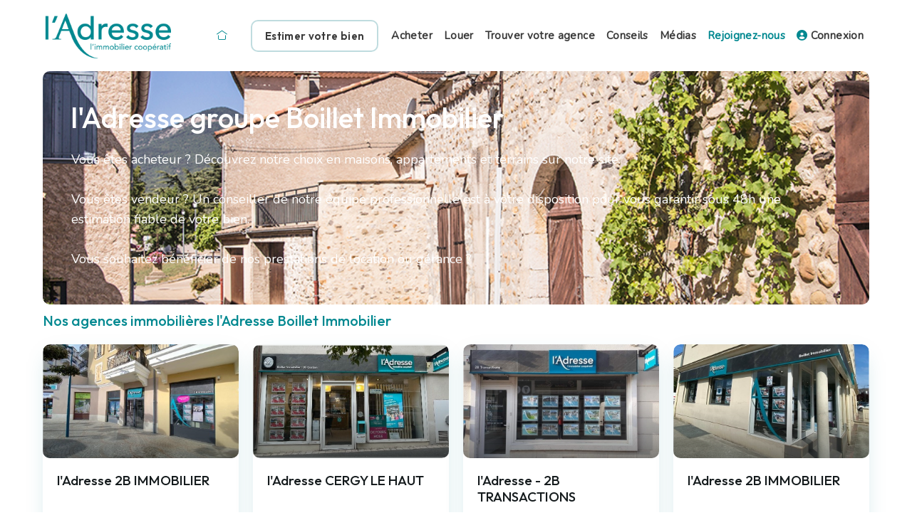

--- FILE ---
content_type: text/html; charset=UTF-8
request_url: https://www.ladresse.com/agences/boilletimmobilier
body_size: 5352
content:
<!DOCTYPE html>
<html lang="fr">
<head>
	<meta name="google-site-verification" content="F_nJPPBGb8hsucYnlU0iD8O1moh_npMWAD7JDFlUejA" />
	<!--
	              P#                                  
	             J&&P                                 
	            7&&&&J                                
	           ~&#G&&&!                               
	          :&&^ B&&&:                              
	         .#&7  .&&&#.                             
	         #&Y    ^&&&G                             
	        G&#..... Y&&&5                            
	       5&#PPPPPPPPB&&&?                           
	      J&&:         G&&&~                          
	     7&&~          .#&&&:                         
	    ~&&?            :&&&#.                        
	..:J&&&^             ^&&&B                        
	..::...:..            ~&&&B.                      
	                       ^&&&#.                     
	                        .B&&&^                    
	                          ?&&&?                   
	                           .P&&B:                 
	                             :P&&5.               
	                               :Y&&Y.             
	                                  ~P#G!.          
	                                     ^J5Y7:.      
	                                         :~!!~^:. 
	-->
	<meta charset="utf-8" />
	<meta name="viewport" content="width=device-width, initial-scale=1" />
	
	<title>Groupe d'agences Boillet Immobilier - l'Adresse</title>
	<meta name="description" content="" />
	<meta name="keywords" content="" />
	<link rel="canonical" href="https://www.ladresse.com/agences/boilletimmobilier" />
	
	
	
		
	<link rel="SHORTCUT ICON" href="/favicon.ico" />
	<link rel="icon" type="image/png" href="/favicon.png" />
	<script>(function(w,d,s,l,i){w[l]=w[l]||[];w[l].push({'gtm.start':
	new Date().getTime(),event:'gtm.js'});var f=d.getElementsByTagName(s)[0],
	j=d.createElement(s),dl=l!='dataLayer'?'&l='+l:'';j.async=true;j.src=
	'https://www.googletagmanager.com/gtm.js?id='+i+dl;f.parentNode.insertBefore(j,f);
	})(window,document,'script','dataLayer','GTM-M66VP7N');</script>

	
	
	<meta name="facebook-domain-verification" content="5etzy6qpsvd6skhm9zehnoug1vlfg2" />
	<meta name="msvalidate.01" content="A66FD1CC23B7E534973DE02CB4053928" />
	
		<link type="text/css" rel="stylesheet" href="/css/leaflet.min.css" integrity="sha256-NOs274aSFCvvbsaD1JIFIGm0H6UhoT9h7CpfN0XsFOU=" crossorigin=""/>
	<link type="text/css" rel="stylesheet" href="/css/leaflet-gesture-handling.min.css" />
	<link type="text/css" rel="stylesheet" href="/css/font-ladresse.css" />
	<link type="text/css" rel="stylesheet" href="/css/font-awesome.min.css" />
	<link type="text/css" rel="stylesheet" href="/css/app.css" />
	<link type="text/css" rel="stylesheet" media="screen and (max-width: 860px)" href="/css/tablette.css" />
	<link type="text/css" rel="stylesheet" media="screen and (max-width: 430px)" href="/css/mobile.css" />

	<script type='application/ld+json'>{"@context":"https:\/\/schema.org","@type":"BreadcrumbList","itemListElement":[{"@type":"ListItem","position":1,"name":"l'Adresse Boillet Immobilier"}]}</script>	
	<!-- Meta Pixel Code -->
	<script>
	!function(f,b,e,v,n,t,s)
	{if(f.fbq)return;n=f.fbq=function(){n.callMethod?
	n.callMethod.apply(n,arguments):n.queue.push(arguments)};
	if(!f._fbq)f._fbq=n;n.push=n;n.loaded=!0;n.version='2.0';
	n.queue=[];t=b.createElement(e);t.async=!0;
	t.src=v;s=b.getElementsByTagName(e)[0];
	s.parentNode.insertBefore(t,s)}(window, document,'script',
	'https://connect.facebook.net/en_US/fbevents.js');
	fbq('init', '777145826326578');
	fbq('track', 'PageView');
	</script>
	<!-- End Meta Pixel Code -->

	</head>
<body class="nav-close" id="page-agences-groupe">
		
	<noscript><img height="1" width="1" style="display:none" src="https://www.facebook.com/tr?id=777145826326578&ev=PageView&noscript=1"/></noscript>
	<noscript><iframe src="https://www.googletagmanager.com/ns.html?id=GTM-M66VP7N" height="0" width="0" style="display:none;visibility:hidden"></iframe></noscript>
	<noscript><iframe src="https://www.googletagmanager.com/ns.html?id=GTM-MQPF7DG" height="0" width="0" style="display:none;visibility:hidden"></iframe></noscript>

	<div id="site">
	<header>
		<div class="container">
	<a href="https://www.ladresse.com/" id="logo">
		<img src="/img/logo-ladresse.png" alt="Logo l'Adresse" />
	</a>
	<div id="menu"><span class='recherche'><i class='fal fa-search'></i></span><span class='burger'><div><div class='icon-left'></div><div class='icon-right'></div></div></span><ul><li class=''><a href='/' class=''><i class='icon-fw icon-maison'></i></a></li><li class=''><a href='/faire-estimer' class=' bouton'>Estimer votre bien</a></li><li class=''><a href='/acheter' class=''>Acheter</a></li><li class=''><a href='/louer' class=''>Louer</a></li><li class=''><a href='/trouver-votre-agence' class=''>Trouver votre agence</a></li><li class=''><a href='/blog' class=''>Conseils</a></li><li class=''><a href='/medias' class=''>Médias</a></li><li class=''><a href='/rejoignez-nous' class='highlight'>Rejoignez-nous</a></li><li class=''><a href='https://www.ladresse-accesclient.com/catalog/login.php' target='_blank' class=''><i class="fas fa-user-circle"></i> Connexion</a></li></ul></div>
</div>	</header>
	
	<div id="content">
		<div class="container">
	<div class="carte carte-fond" style="background-image: url(/img/acheter-en-france.jpg);">
		<div>
			<h1 class="carte-titre big" style="max-width: 100%">l'Adresse groupe Boillet Immobilier</h1>
			<div class="carte-contenu" style="max-width: 100%">Vous êtes acheteur ? Découvrez notre choix en maisons, appartements et terrains sur notre site.
<br><br>
Vous êtes vendeur ? Un conseiller de notre équipe professionnelle est à votre disposition pour vous garantir sous 48h une estimation fiable de votre bien.
<br><br>
Vous souhaitez bénéficier de nos prestations de location ou gérance ?</div>
		</div>
	</div>

	<div class="agences">
		<h2 class="highlight" style="margin: 0 0 20px; padding: 0; line-height: 26px; font-size: 20px;">Nos agences immobilières l'Adresse Boillet Immobilier</h2>
		<ul>
									<li>
				<div class="agence">
					<div class="agence-photo"><img src="/img/agence/ladresse-vaureal-95490-351.jpg" alt="l&#039;Adresse 2B IMMOBILIER" /></div>
					
					<div class="agence-details">
						<div class="agence-nom">
							l'Adresse 2B IMMOBILIER						</div>
						<br>
						<div class="agence-description">
							50 avenue Gavroche<br>
							95490 Vaureal<br>
							<a href="tel:0134011266" class="highlight">01 34 01 12 66</a>
							<br><br><em style="font-size: 9px"><a href='/pdf/64ad1b2859bfd.pdf' target='_blank'>Barème Honoraires</a></em>
						</div>
					</div>

					<div style="grid-gap: 0 18px; margin: 0 20px 20px;" class="col-1-1 middle center">
						<div><a href="/agence/l-adresse-2b-immobilier/351">Voir l'agence</a></div>
						<div><button type="button" onclick="location='/agence/l-adresse-2b-immobilier/351#contact';" class="bouton">Contacter</button></div>
					</div>					
				</div>
			</li>
												<li>
				<div class="agence">
					<div class="agence-photo"><img src="/img/agence/ladresse-cergy-95800-311.jpg" alt="l&#039;Adresse CERGY LE HAUT" /></div>
					
					<div class="agence-details">
						<div class="agence-nom">
							l'Adresse CERGY LE HAUT						</div>
						<br>
						<div class="agence-description">
							8 Rue de la Lune Corail<br>
							95800 CERGY<br>
							<a href="tel:0130364668" class="highlight">01 30 36 46 68</a>
							<br><br><em style="font-size: 9px"><a href='/pdf/695d17a131626.pdf' target='_blank'>Barème Honoraires</a></em>
						</div>
					</div>

					<div style="grid-gap: 0 18px; margin: 0 20px 20px;" class="col-1-1 middle center">
						<div><a href="/agence/l-adresse-cergy-le-haut/311">Voir l'agence</a></div>
						<div><button type="button" onclick="location='/agence/l-adresse-cergy-le-haut/311#contact';" class="bouton">Contacter</button></div>
					</div>					
				</div>
			</li>
												<li>
				<div class="agence">
					<div class="agence-photo"><img src="/img/agence/ladresse-gournay-en-bray-76220-173.jpg" alt="l&#039;Adresse - 2B  TRANSACTIONS" /></div>
					
					<div class="agence-details">
						<div class="agence-nom">
							l'Adresse - 2B  TRANSACTIONS						</div>
						<br>
						<div class="agence-description">
							16 rue du Docteur Duchesne<br>
							76220 Gournay en Bray<br>
							<a href="tel:0232893405" class="highlight">02 32 89 34 05</a>
							<br><br><em style="font-size: 9px"><a href='/pdf/68fa4d0ecb147.pdf' target='_blank'>Barème Honoraires</a></em>
						</div>
					</div>

					<div style="grid-gap: 0 18px; margin: 0 20px 20px;" class="col-1-1 middle center">
						<div><a href="/agence/l-adresse-2b-transactions/173">Voir l'agence</a></div>
						<div><button type="button" onclick="location='/agence/l-adresse-2b-transactions/173#contact';" class="bouton">Contacter</button></div>
					</div>					
				</div>
			</li>
												<li>
				<div class="agence">
					<div class="agence-photo"><img src="/img/agence/ladresse-jouy-le-moutier-95280-165.jpg" alt="l&#039;Adresse 2B IMMOBILIER" /></div>
					
					<div class="agence-details">
						<div class="agence-nom">
							l'Adresse 2B IMMOBILIER						</div>
						<br>
						<div class="agence-description">
							1 RUE CHARLES GOUNOD<br>
							95280 JOUY LE MOUTIER<br>
							<a href="tel:0130753029" class="highlight">01 30 75 30 29</a>
							<br><br><em style="font-size: 9px"><a href='/pdf/64ad1b60e031d.pdf' target='_blank'>Barème Honoraires</a></em>
						</div>
					</div>

					<div style="grid-gap: 0 18px; margin: 0 20px 20px;" class="col-1-1 middle center">
						<div><a href="/agence/l-adresse-2b-immobilier/165">Voir l'agence</a></div>
						<div><button type="button" onclick="location='/agence/l-adresse-2b-immobilier/165#contact';" class="bouton">Contacter</button></div>
					</div>					
				</div>
			</li>
												<li>
				<div class="agence">
					<div class="agence-photo"><img src="/img/agence/ladresse-meulan-en-yvelines-78250-94.jpg" alt="l&#039;Adresse - BM TRANSACTIONS" /></div>
					
					<div class="agence-details">
						<div class="agence-nom">
							l'Adresse - BM TRANSACTIONS						</div>
						<br>
						<div class="agence-description">
							9 rue du maréchal Foch<br>
							78250 Meulan en Yvelines<br>
							<a href="tel:0134929359" class="highlight">01 34 92 93 59</a>
							<br><br><em style="font-size: 9px"><a href='/pdf/651e6a76b0dae.pdf' target='_blank'>Barème Honoraires</a></em>
						</div>
					</div>

					<div style="grid-gap: 0 18px; margin: 0 20px 20px;" class="col-1-1 middle center">
						<div><a href="/agence/l-adresse-bm-transactions/94">Voir l'agence</a></div>
						<div><button type="button" onclick="location='/agence/l-adresse-bm-transactions/94#contact';" class="bouton">Contacter</button></div>
					</div>					
				</div>
			</li>
												<li>
				<div class="agence">
					<div class="agence-photo"><img src="/img/agence/ladresse-auvers-sur-oise-95430-93.jpg" alt="l&#039;Adresse - Auvers sur Oise" /></div>
					
					<div class="agence-details">
						<div class="agence-nom">
							l'Adresse - Auvers sur Oise						</div>
						<br>
						<div class="agence-description">
							44 rue du Général de Gaulle<br>
							95430 AUVERS-SUR-OISE<br>
							<a href="tel:0130361515" class="highlight">01 30 36 15 15</a>
							<br><br><em style="font-size: 9px"><a href='/pdf/6319aecf29ee5.pdf' target='_blank'>Barème Honoraires</a></em>
						</div>
					</div>

					<div style="grid-gap: 0 18px; margin: 0 20px 20px;" class="col-1-1 middle center">
						<div><a href="/agence/l-adresse-auvers-sur-oise/93">Voir l'agence</a></div>
						<div><button type="button" onclick="location='/agence/l-adresse-auvers-sur-oise/93#contact';" class="bouton">Contacter</button></div>
					</div>					
				</div>
			</li>
												<li>
				<div class="agence">
					<div class="agence-photo"><img src="/img/agence/ladresse-chars-95750-92.jpg" alt="l&#039;Adresse BOILLET IMMOBILIER" /></div>
					
					<div class="agence-details">
						<div class="agence-nom">
							l'Adresse BOILLET IMMOBILIER						</div>
						<br>
						<div class="agence-description">
							1 rue de Gisors<br>
							95750 CHARS<br>
							<a href="tel:0134675757" class="highlight">01 34 67 57 57</a>
							<br><br><em style="font-size: 9px"><a href='/pdf/6388840db7c74.pdf' target='_blank'>Barème Honoraires</a></em>
						</div>
					</div>

					<div style="grid-gap: 0 18px; margin: 0 20px 20px;" class="col-1-1 middle center">
						<div><a href="/agence/l-adresse-boillet-immobilier/92">Voir l'agence</a></div>
						<div><button type="button" onclick="location='/agence/l-adresse-boillet-immobilier/92#contact';" class="bouton">Contacter</button></div>
					</div>					
				</div>
			</li>
												<li>
				<div class="agence">
					<div class="agence-photo"><img src="/img/agence/ladresse-etrepagny-27150-91.jpg" alt="l&#039;Adresse BOILLET IMMOBILIER" /></div>
					
					<div class="agence-details">
						<div class="agence-nom">
							l'Adresse BOILLET IMMOBILIER						</div>
						<br>
						<div class="agence-description">
							14 rue du Maréchal Foch<br>
							27150 ETREPAGNY<br>
							<a href="tel:0232556090" class="highlight">02 32 55 60 90</a>
							<br><br><em style="font-size: 9px"><a href='/pdf/63176b1a50307.pdf' target='_blank'>Barème Honoraires</a></em>
						</div>
					</div>

					<div style="grid-gap: 0 18px; margin: 0 20px 20px;" class="col-1-1 middle center">
						<div><a href="/agence/l-adresse-boillet-immobilier/91">Voir l'agence</a></div>
						<div><button type="button" onclick="location='/agence/l-adresse-boillet-immobilier/91#contact';" class="bouton">Contacter</button></div>
					</div>					
				</div>
			</li>
												<li>
				<div class="agence">
					<div class="agence-photo"><img src="/img/agence/ladresse-gisors-27140-90.jpg" alt="l&#039;Adresse CL BOILLET IMMOBILIER" /></div>
					
					<div class="agence-details">
						<div class="agence-nom">
							l'Adresse CL BOILLET IMMOBILIER						</div>
						<br>
						<div class="agence-description">
							18, Rue des Frères Planquais<br>
							27140 GISORS<br>
							<a href="tel:0232551400" class="highlight">02 32 55 14 00</a>
							<br><br><em style="font-size: 9px"><a href='/pdf/64ad1b924ff90.pdf' target='_blank'>Barème Honoraires</a></em>
						</div>
					</div>

					<div style="grid-gap: 0 18px; margin: 0 20px 20px;" class="col-1-1 middle center">
						<div><a href="/agence/l-adresse-cl-boillet-immobilier/90">Voir l'agence</a></div>
						<div><button type="button" onclick="location='/agence/l-adresse-cl-boillet-immobilier/90#contact';" class="bouton">Contacter</button></div>
					</div>					
				</div>
			</li>
								
		</ul>
	</div>

	
	<div style="position: relative; margin-bottom: 50px;">
		<div class="carte carte-liste">
			<h2 class="carte-titre">Achat immobilier maison</h2>
			<ul>
									<li><a href="/recherche/achat/maison/vaureal-95490">Achat maison à Vaureal</a></li>
									<li><a href="/recherche/achat/maison/cergy-95800">Achat maison à CERGY</a></li>
									<li><a href="/recherche/achat/maison/gournay-en-bray-76220">Achat maison à Gournay en Bray</a></li>
									<li><a href="/recherche/achat/maison/jouy-le-moutier-95280">Achat maison à JOUY LE MOUTIER</a></li>
									<li><a href="/recherche/achat/maison/meulan-en-yvelines-78250">Achat maison à Meulan en Yvelines</a></li>
									<li><a href="/recherche/achat/maison/auvers-sur-oise-95430">Achat maison à AUVERS-SUR-OISE</a></li>
									<li><a href="/recherche/achat/maison/chars-95750">Achat maison à CHARS</a></li>
									<li><a href="/recherche/achat/maison/etrepagny-27150">Achat maison à ETREPAGNY</a></li>
									<li><a href="/recherche/achat/maison/gisors-27140">Achat maison à GISORS</a></li>
							</ul>
		</div>
	</div>

	
	<div style="position: relative; margin-bottom: 50px;">
		<div class="carte carte-liste">
			<h2 class="carte-titre">Achat immobilier appartement</h2>
			<ul>
									<li><a href="/recherche/achat/appartement/vaureal-95490">Achat appartement à Vaureal</a></li>
									<li><a href="/recherche/achat/appartement/cergy-95800">Achat appartement à CERGY</a></li>
									<li><a href="/recherche/achat/appartement/gournay-en-bray-76220">Achat appartement à Gournay en Bray</a></li>
									<li><a href="/recherche/achat/appartement/jouy-le-moutier-95280">Achat appartement à JOUY LE MOUTIER</a></li>
									<li><a href="/recherche/achat/appartement/meulan-en-yvelines-78250">Achat appartement à Meulan en Yvelines</a></li>
									<li><a href="/recherche/achat/appartement/auvers-sur-oise-95430">Achat appartement à AUVERS-SUR-OISE</a></li>
									<li><a href="/recherche/achat/appartement/chars-95750">Achat appartement à CHARS</a></li>
									<li><a href="/recherche/achat/appartement/etrepagny-27150">Achat appartement à ETREPAGNY</a></li>
									<li><a href="/recherche/achat/appartement/gisors-27140">Achat appartement à GISORS</a></li>
							</ul>	
		</div>
	</div>

	<div style="grid-gap: 20px 20px; margin: 40px 0;" class="col-1-1 col-center">
		<a href="/devenir-societaire" class="carte carte-fond" style="background-image: url(/img/rejoindre-ladresse.jpg);">
			<div>
				<div class="carte-titre">Devenez sociétaire l'Adresse et<br>ouvrez une agence</div>
				<p>Rejoignez-nous <i class="fal fa-angle-right"></i></p>
			</div>
		</a>
		<a href="/offre-emploi" class="carte carte-fond" style="background-image: url(/img/rejoindre-femme.jpg); background-position: 50% -130%;">
			<div>
				<div class="carte-titre">Rejoignez les équipes l'Adresse et<br>faites carrière dans l'immobilier !</div>
				<p>Déposer une candidature <i class="fal fa-angle-right"></i></p>
			</div>
		</a>
	</div>

	
	<div style="position: relative; margin-bottom: 50px;">
		<div class="carte carte-liste">
			<h2 class="carte-titre">Location immobilier maison</h2>
			<ul>
									<li><a href="/recherche/location/maison/vaureal-95490">Location maison à Vaureal</a></li>
									<li><a href="/recherche/location/maison/cergy-95800">Location maison à CERGY</a></li>
									<li><a href="/recherche/location/maison/gournay-en-bray-76220">Location maison à Gournay en Bray</a></li>
									<li><a href="/recherche/location/maison/jouy-le-moutier-95280">Location maison à JOUY LE MOUTIER</a></li>
									<li><a href="/recherche/location/maison/meulan-en-yvelines-78250">Location maison à Meulan en Yvelines</a></li>
									<li><a href="/recherche/location/maison/auvers-sur-oise-95430">Location maison à AUVERS-SUR-OISE</a></li>
									<li><a href="/recherche/location/maison/chars-95750">Location maison à CHARS</a></li>
									<li><a href="/recherche/location/maison/etrepagny-27150">Location maison à ETREPAGNY</a></li>
									<li><a href="/recherche/location/maison/gisors-27140">Location maison à GISORS</a></li>
							</ul>
		</div>
	</div>

	
	<div style="position: relative; margin-bottom: 50px;">
		<div class="carte carte-liste">
			<h2 class="carte-titre">Location immobilier appartement</h2>
			<ul>
									<li><a href="/recherche/location/appartement/vaureal-95490">Location appartement à Vaureal</a></li>
									<li><a href="/recherche/location/appartement/cergy-95800">Location appartement à CERGY</a></li>
									<li><a href="/recherche/location/appartement/gournay-en-bray-76220">Location appartement à Gournay en Bray</a></li>
									<li><a href="/recherche/location/appartement/jouy-le-moutier-95280">Location appartement à JOUY LE MOUTIER</a></li>
									<li><a href="/recherche/location/appartement/meulan-en-yvelines-78250">Location appartement à Meulan en Yvelines</a></li>
									<li><a href="/recherche/location/appartement/auvers-sur-oise-95430">Location appartement à AUVERS-SUR-OISE</a></li>
									<li><a href="/recherche/location/appartement/chars-95750">Location appartement à CHARS</a></li>
									<li><a href="/recherche/location/appartement/etrepagny-27150">Location appartement à ETREPAGNY</a></li>
									<li><a href="/recherche/location/appartement/gisors-27140">Location appartement à GISORS</a></li>
							</ul>
		</div>
	</div>


</div><div class='container'><ul class='ariane'><li><a href='/'><i class='icon-fw icon-maison'></i></a></li><li><i class='fal fa-fw fa-angle-right'></i></li><li>l'Adresse Boillet Immobilier</li></ul></div>	</div>

	<div class="clear"></div>
	
	<footer><div>
	<div class="container">
		<div>
			<img src="/img/logo-footer-ladresse.png" width="135" />
			<div class="footer-titre">A propos</div>
			<ul>
				<li><a href="/trouver-votre-agence">Nos agences</a></li>
				<li><a href="/contactez-nous">Contactez-nous</a></li>
				<li><a href="/devenir-societaire">Ouvrir mon agence</a></li>
				<li><a href="/blog">Notre Blog</a></li>
				<li><a href="/mentions-legales">Mentions légales</a></li>
				<li><a href="https://www.gencontact.fr/" target="_blank">Conception</a></li>
				<li><a href="/pdf/politique-de-confidentialite.pdf" target="_blank">Politique de confidentialité</a></li>
			</ul>
		</div>
		<div>			
			<ul class="reseaux">
				<li><a href="https://www.facebook.com/ladresseimmobilier/" target="_blank" title="Facebook Réseau Immobilier l'Adresse"><i class="fab fa-fw fa-2x fa-facebook-f"></i></a></li>
				<li><a href="https://www.linkedin.com/company/5092443" target="_blank" title="Linkedin Réseau Immobilier l'Adresse"><i class="fab fa-fw fa-2x fa-linkedin-in"></i></a></li>
				<li><a href="https://www.instagram.com/LADRESSEimmobilier/" target="_blank" title="Instagram Réseau Immobilier l'Adresse"><i class="fab fa-fw fa-2x fa-instagram"></i></a></li>
				<li><a href="https://twitter.com/ladresseimmo" target="_blank" title="Twitter Réseau Immobilier l'Adresse"><i class="fab fa-fw fa-2x fa-twitter"></i></a></li>
			</ul>
			<div>© 2026 Réseau immobilier l'Adresse</div>
		</div>
		<div>
			<div class="footer-titre">Achat maison</div>
			<ul>
				<li><a href="/recherche/achat/maison/auvergne-rhone-alpes">Maison à vendre Auvergne Rhône Alpes</a></li>
				<li><a href="/recherche/achat/maison/bourgogne-franche-comte">Maison à vendre Bourgogne Franche Comté</a></li>
				<li><a href="/recherche/achat/maison/bretagne">Maison à vendre Bretagne</a></li>
				<li><a href="/recherche/achat/maison/normandie">Maison à vendre Normandie</a></li>
				<li><a href="/recherche/achat/maison/nouvelle-aquitaine">Maison à vendre Nouvelle Aquitaine</a></li>
				<li><a href="/recherche/achat/maison/grand-est">Maison à vendre Grand Est</a></li>
				<li><a href="/recherche/achat/maison/hauts-de-france">Maison à vendre Hauts de France</a></li>
				<li><a href="/recherche/achat/maison/ile-de-france">Maison à vendre Ile de France</a></li>
				<li><a href="/recherche/achat/maison/centre-val-de-loire">Maison à vendre Centre Val de Loire</a></li>
				<li><a href="/recherche/achat/maison/occitanie">Maison à vendre Occitanie</a></li>
				<li><a href="/recherche/achat/maison/pays-de-la-loire">Maison à vendre Pays de la Loire</a></li>
				<li><a href="/recherche/achat/maison/provence-alpes-cote-dazur">Maison à vendre Provence Alpes Côte d'Azur</a></li>
				<li><a href="/recherche/achat/maison/corse">Maison à vendre Corse</a></li>
			</ul>
		</div>
		<div>
			<div class="footer-titre">Achat appartement</div>
			<ul>
				<li><a href="/recherche/achat/appartement/auvergne-rhone-alpes">Appartement à vendre Auvergne Rhône Alpes</a></li>
				<li><a href="/recherche/achat/appartement/bourgogne-franche-comte">Appartement à vendre Bourgogne Franche Comté</a></li>
				<li><a href="/recherche/achat/appartement/bretagne">Appartement à vendre Bretagne</a></li>
				<li><a href="/recherche/achat/appartement/normandie">Appartement à vendre Normandie</a></li>
				<li><a href="/recherche/achat/appartement/nouvelle-aquitaine">Appartement à vendre Nouvelle Aquitaine</a></li>
				<li><a href="/recherche/achat/appartement/grand-est">Appartement à vendre Grand Est</a></li>
				<li><a href="/recherche/achat/appartement/hauts-de-france">Appartement à vendre Hauts de France</a></li>
				<li><a href="/recherche/achat/appartement/ile-de-france">Appartement à vendre Ile de France</a></li>
				<li><a href="/recherche/achat/appartement/centre-val-de-loire">Appartement à vendre Centre Val de Loire</a></li>
				<li><a href="/recherche/achat/appartement/occitanie">Appartement à vendre Occitanie</a></li>
				<li><a href="/recherche/achat/appartement/pays-de-la-loire">Appartement à vendre Pays de la Loire</a></li>
				<li><a href="/recherche/achat/appartement/provence-alpes-cote-dazur">Appartement à vendre Provence Alpes Côte d'Azur</a></li>
				<li><a href="/recherche/achat/appartement/corse">Appartement à vendre Corse</a></li>
			</ul>
		</div>
		<div>
			<div class="footer-titre">Location appartement</div>
			<ul>
				<li><a href="/recherche/location/appartement/auvergne-rhone-alpes">Location appartement Auvergne Rhône Alpes</a></li>
				<li><a href="/recherche/location/appartement/bourgogne-franche-comte">Location appartement Bourgogne Franche Comté</a></li>
				<li><a href="/recherche/location/appartement/bretagne">Location appartement Bretagne</a></li>
				<li><a href="/recherche/location/appartement/normandie">Location appartement Normandie</a></li>
				<li><a href="/recherche/location/appartement/nouvelle-aquitaine">Location appartement Nouvelle Aquitaine</a></li>
				<li><a href="/recherche/location/appartement/grand-est">Location appartement Grand Est</a></li>
				<li><a href="/recherche/location/appartement/hauts-de-france">Location appartement Hauts de France</a></li>
				<li><a href="/recherche/location/appartement/ile-de-france">Location appartement Ile de France</a></li>
				<li><a href="/recherche/location/appartement/centre-val-de-loire">Location appartement Centre Val de Loire</a></li>
				<li><a href="/recherche/location/appartement/occitanie">Location appartement Occitanie</a></li>
				<li><a href="/recherche/location/appartement/pays-de-la-loire">Location appartement Pays de la Loire</a></li>
				<li><a href="/recherche/location/appartement/provence-alpes-cote-dazur">Location appartement Provence Alpes Côte d'Azur</a></li>
				<li><a href="/recherche/location/appartement/corse">Location appartement Corse</a></li>
			</ul>
		</div>
	</div>
</div>
<div>
	<div class="container">
		Webdesign by Tod.
	</div>
</div></footer>
</div>
	<script src="/js/leaflet.js" integrity="sha512-BB3hKbKWOc9Ez/TAwyWxNXeoV9c1v6FIeYiBieIWkpLjauysF18NzgR1MBNBXf8/KABdlkX68nAhlwcDFLGPCQ==" crossorigin=""></script>
	<script type="text/javascript" src="/js/leaflet-gesture-handling.min.js"></script>
	<script type="text/javascript" src="/js/jquery-3.6.0.min.js"></script>
	<script type="text/javascript" src="/js/jquery-ui.min.js"></script>
	<script type="text/javascript" src="/js/jquery.ui.touch-punch.min.js"></script>
	<script type="text/javascript" src="/js/cjslider.js"></script>
	<script type="text/javascript" src="/js/app.js"></script>
		
			
</body>
</html>


--- FILE ---
content_type: application/javascript
request_url: https://www.ladresse.com/js/app.js
body_size: 6786
content:
var moveBiens = null;
var moveBien2 = null;
var sToGalerie = null;
var sToCompletion = null;
var map;
$(document).ready(function()
{
	// CAPTCHA ----------------------------
	$("#captchagc > img:nth-of-type(1)").draggable({ revert: true, containment: "parent" });
	$("#captchagc > img + div").droppable({ 
		accept: "#captchagc > img:nth-of-type(1)", 
		activeClass: "accept", 
		hoverClass: "hover", 
		drop: function(event, ui)
		{
			$("#captchagc").addClass("valid");
			$.getJSON("/ajax/form.php", function(data){
				if(data.result == 1)
				{
					var result = true;
					$("#captchagc").closest("form").find("input:required,select:required,textarea:required").each(function()
					{							
						if($(this).val().trim() == "" || ($(this).attr("type") == "checkbox" && $(this).prop("checked") == false))
						{
							if($(this).attr("type") == "checkbox") $(this).parent().css("border","1px solid #FF0000");
							$(this).css("border","1px solid #FF0000");
							$(this).on("click.captcha", function()
							{
								$(this).css("border", "");
								$(this).off("click.captcha");
								if($(this).attr("type") == "checkbox") $(this).parent().css("border", "");
							});
							result = false;
						}
					}).promise().done(function()
					{
						if(result)
						{
							$("#captchagc").append("<i class='fas fa-spinner-third fa-spin'></i>");
							$("#form_contact").submit();
						}
						else
						{
							$($("#captchagc > i").get(2)).remove();
							$("#captchagc").removeClass("valid");
						}
					});					
				}
				else
				{
					alert("Une erreur s'est produite lors de l'envoi de votre message");
				}
			}).fail(function(){ alert("Une erreur s'est produite lors de l'envoi de votre message"); });
		}
	});
	//----------------------------	
	//$(document).off("scroll").off("click", ".burger").off("click", "#menu > ul > li > a").off("mousedown touchstart", ".galerie-biens, .galerie-videos, .galerie-agences").off("mousemove touchmove", "body").off("mouseup touchend", ".galerie-biens, .galerie-videos, .galerie-agences").off("click", ".bien").off("click", ".galerie-biens > .fa-angle-right, .galerie-videos > .fa-angle-right, .galerie-agences > .fa-angle-right").off("click", ".galerie-biens > .fa-angle-left, .galerie-videos > .fa-angle-left, .galerie-agences > .fa-angle-left").off("blur", ".input input[type='text'],.input textarea").off("click", "[rel='text']").off("click", "[rel='img']").off("click", "a.video").off("click", ".accordeon:not(.accordeon-fixe) > li > div:first-child").off("click", "a[href^='#']").off("click", ".completion-budget").off("keydown", ".completion-budget + ul input").off("click", ".completion-budget + ul a").off("keydown", ".completion-cp-ville").off("keyup", ".completion-cp-ville").off("click", "#recherche > div > div > ul > li:not(:first-child)").off("click", "#recherche form a.criteres, #recherche #recherche_criteres a.annuler").off("submit", "#recherche form").off("click", "a").off("click", "#recherche button");
	//$(window).off("hashchange");

	$(document).on("scroll", function()
	{
		//if(location.hash != "") history.pushState("", document.title, window.location.pathname + window.location.search);

		var scroll = $(document).scrollTop();

		if(scroll > 1 && !$('header').hasClass("scroll")) 
		{
			$("header").addClass("scroll");
		}
		else if(scroll < 1 && $("header").hasClass("scroll"))
		{
			$("header").removeClass("scroll");
		}

		if($(".carte-compteur").length > 0)
		{
			$("span.carte-compteur,.carte-compteur > span").each(function()
			{
				if(scroll+$(window).height()-$(this).outerHeight(true) > $(this).offset().top && !$(this).hasClass("go"))
				{
					$(this).addClass("go");
					var $this = $(this);
					jQuery({ Counter: 0 }).animate(
						{ Counter: $this.text().replace(/ +/g,"") }, 
						{
							duration: 1700,
							easing: 'swing',
							step: function()
							{
								$this.text(Math.ceil(this.Counter).toLocaleString());
							}
						}
					);
				}
			});
		}

	}).trigger("scroll").on("click", ".burger", function(event)
	{
		event.preventDefault();
		//$("body").toggleClass("nav-open nav-close");
		if($("body").hasClass("nav-open")) $("body").addClass("nav-close").removeClass("nav-open");
		else $("body").addClass("nav-open").removeClass("nav-close");
 	}).on("click", "#menu > .recherche", function(event)
	{
		event.preventDefault();
		$("#recherche").toggle();
		$("html,body").animate({ "scrollTop":0 });
 	}).on("click", "#menu > ul > li > a", function()
 	{
		if($(this).attr("href").indexOf("#") != -1)
		{
			//$("body").toggleClass("nav-open nav-close");
			if($("body").hasClass("nav-open")) $("body").addClass("nav-close").removeClass("nav-open");
			else $("body").addClass("nav-open").removeClass("nav-close");
		}
 	}).on("mousedown touchstart", ".galerie-biens, .galerie-videos, .galerie-agences, .galerie-texte, .galerie-avis", function(event)
	{
		if($(event.target).hasClass("fa-angle-right") || $(event.target).hasClass("fa-angle-left")) return false;
		// event.stopPropagation();
		// event.preventDefault();

		moveBiens = $(this);
		$(this).data("xstart", getTranslateX($(this).find("ul").get(0)));
		$(this).data("xmousestart", event.changedTouches ? event.changedTouches[0].pageX : event.pageX);
	}).on("mousemove touchmove", "body", function(event)
	{
		if($(event.target).hasClass("fa-angle-right") || $(event.target).hasClass("fa-angle-left")) return false;
		if(moveBiens != null)
		{
			if(moveBiens.data("xmousestart") != (event.changedTouches ? event.changedTouches[0].pageX : event.pageX))
			{
				moveBien2 = true;
				event.stopPropagation();
				event.preventDefault();
			}
			if(Math.abs(parseInt(moveBiens.data("xmousestart"))-(event.changedTouches ? event.changedTouches[0].pageX : event.pageX)) > 20 && $(window).width() <= 430) $("body").css("overflow-y", "hidden");
			var pos = (parseInt(moveBiens.data("xstart"))-((parseInt(moveBiens.data("xmousestart"))-(event.changedTouches ? event.changedTouches[0].pageX : event.pageX))));
			var xend = 0;
			var pos2 = pos+(parseInt(moveBiens.data("xmousestart"))-(event.changedTouches ? event.changedTouches[0].pageX : event.pageX) > 0 ? -120 : 120);
			if(pos2+parseInt(moveBiens.find("ul").width())-20 < parseInt(moveBiens.width()))
			{
				xend = -parseInt(moveBiens.find("ul").width())+parseInt(moveBiens.width())+20;
				moveBiens.data("xend", xend);
			}
			else if(pos2 <= 0)
			{
				xend = pos;				
				moveBiens.data("xend", (pos2 != 0 ? Math.round(pos2/moveBiens.find("ul > li").outerWidth())*moveBiens.find("ul > li").outerWidth() : 0));
			}
			moveBiens.find("ul").css("transform", "translateX("+xend+"px)");
			//moveBiens.find("ul").data("pos", xend);

			moveBiens.on("mouseleave", function()
			{
				if(null != moveBiens)
				{
					moveBiens.off("mouseleave");
					moveBiens.trigger("mouseup");
				}
			});			
		}
	}).on("mouseup touchend", ".galerie-biens, .galerie-videos, .galerie-agences, .galerie-textes, .galerie-avis", function(event)
	{
		$("body").css("overflow-y", "auto");
		if(null != moveBiens)
		{
			moveBiens.find("ul").css("transform", "translateX("+moveBiens.data("xend")+"px)");
			moveBiens.find("ul").data("pos", moveBiens.data("xend"));
			//console.log("move:"+moveBiens.data("xend"));

			if(moveBiens.data("xend") <= parseInt(moveBiens.width()+20)-parseInt(moveBiens.children("ul").width()))
			{
				moveBiens.children(".fa-angle-right").addClass("disable");
			}
			else
			{
				moveBiens.children(".fa-angle-right").removeClass("disable");
			}
			if(moveBiens.data("xend") >= 0)
			{
				moveBiens.children(".fa-angle-left").addClass("disable");
			}
			else
			{
				moveBiens.children(".fa-angle-left").removeClass("disable");
			}
			moveBiens = null;
			setTimeout(function(){ moveBien2 = null; }, 1000);
		}
	}).on("click", ".bien", function(event)
	{
		console.log("moveBien2:"+moveBien2);
		if(moveBien2 != null)
		{
			event.preventDefault();
			event.stopPropagation();
		}
	}).on("click", ".galerie-biens > .fa-angle-right, .galerie-videos > .fa-angle-right, .galerie-agences > .fa-angle-right, .galerie-textes > .fa-angle-right, .galerie-avis > .fa-angle-right", function(event)
	{
		event.preventDefault();
		event.stopPropagation();

		var pos = getTranslateX($(this).prev().get(0));
		var posdata = parseInt($(this).prev().data("pos"));
		if(!isNaN(posdata)) pos = posdata;
		if(pos >= parseInt($(this).parent().width()+20)-parseInt($(this).prev().width()))
		{
			pos -= $(this).prev().find("> li").outerWidth();

			$(this).prev().css("transform", "translateX("+pos+"px)");
			$(this).prev().data("pos", pos);
			//console.log("right:"+pos);
		}
		if(pos <= parseInt($(this).parent().width()+20)-parseInt($(this).prev().width()))
		{
			$(this).addClass("disable");
		}
		$(this).prev().prev().removeClass("disable");
	}).on("click", ".galerie-biens > .fa-angle-left, .galerie-videos > .fa-angle-left, .galerie-agences > .fa-angle-left, .galerie-textes > .fa-angle-left, .galerie-avis > .fa-angle-left", function(event)
	{
		event.preventDefault();
		event.stopPropagation();
		moveBiens = null;

		var pos = getTranslateX($(this).next().get(0));
		var posdata = parseInt($(this).next().data("pos"));
		if(!isNaN(posdata)) pos = posdata;
		if(pos < 0)
		{
			pos += $(this).next().find("> li").outerWidth();

			$(this).next().css("transform", "translateX("+pos+"px)");
			$(this).next().data("pos", pos);
			//console.log("left:"+pos);
		}
		if(pos >= 0)
		{
			$(this).addClass("disable");
		}
		$(this).next().next().removeClass("disable");
	}).on("blur", ".input input[type='text'],.input textarea", function()
	{
		if($(this).val() != "") $(this).addClass("complet");
		else $(this).removeClass("complet");
	})/*.on("click", ".galerie-photos .galerie-photos-miniatures li", function()
	{
		if(null != sToGalerie) clearTimeout(sToGalerie);
		$(this).closest(".galerie-photos-miniatures").prev().find("img:not(:first-child)").remove();
		var apercu = $(this).closest(".galerie-photos-miniatures").prev().find("img:first-child");
		var apercu2 = apercu.clone();
		apercu2.attr("src", $(this).children("img").attr("src"));
		apercu.after(apercu2);
		apercu2.on("load", function()
		{
			apercu.css("opacity",0);
			sToGalerie = setTimeout(function(){ apercu.remove(); }, 1000);			
		}).each(function()
		{
			if(this.complete)
			{
				$(this).trigger('load');
			}
		});

		$(this).addClass("select").siblings().removeClass("select");
		$(this).closest(".galerie-photos").data("img", $(this).prevAll().length+1);
	})*/.on("click", "[rel='text']", function()
	{
		var pop = $("<div class='popbox'></div>");
		var text = $(this).prevAll(".popbox-text").html();
		pop.append(text);
		$("body").append(pop);
		pop.addClass("show");
		pop.on("click", function(event)
		{
			if($(event.target).hasClass("popbox"))
			{
				$(this).addClass("hide");
				setTimeout(function(){ $(".popbox").remove(); }, 500);
			}
		});
		pop.find(".fa-times").on("click", function(event)
		{
			$(event.target).closest(".popbox").addClass("hide");
			setTimeout(function(){ $(".popbox").remove(); }, 500);
		});
	}).on("click", "[rel='img']", function()
	{
		if($(this).is("i")) var img = $(this).prev("img");
		else if($(this).is("a")) var img = $(this).find("img");
		if($(this).hasClass("galerie-photos-photo"))
		{
			var imgs = $(this).next().find("li:not(.video):not(.visite) img");
		}
		else if($(this).hasClass("galerie-images-image"))
		{
			var imgs = $(this).closest("ul").find("li:not(.video):not(.visite) img");
		}
		img.css("opacity", 1);
		imgbig = img.clone();

		var pop = $("<div class='popbox'></div>");
		imgbig.css({ opacity:0, left:img.offset().left, top:img.offset().top-$(document).scrollTop(), maxWidth:img.width(), maxHeight:img.height() });
		pop.append(imgbig);	

		if(undefined != imgs)
		{
			var prev = $("<i class='far fa-angle-left'></i>");
			var next = $("<i class='far fa-angle-right'></i>");
			pop.append(prev);
			pop.append(next);
			prev.on("click", function(event)
			{
				event.preventDefault();
				event.stopPropagation();
				for(var i = 0 ; i < imgs.length ; i++)
				{
					if($(imgs[i]).attr("src") == imgbig.attr("src"))
					{
						if(i-1 >= 0) imgbig.attr("src", $(imgs[i-1]).attr("src"));
						else imgbig.attr("src", $(imgs[imgs.length-1]).attr("src"));
						break;
					}
				}
			});
			next.on("click", function(event)
			{
				event.preventDefault();
				event.stopPropagation();
				for(var i = 0 ; i < imgs.length ; i++)
				{
					if($(imgs[i]).attr("src") == imgbig.attr("src"))
					{
						if(i+1 <= imgs.length-1) imgbig.attr("src", $(imgs[i+1]).attr("src"));
						else imgbig.attr("src", $(imgs[0]).attr("src"));
						break;
					}
				}
			});
		}
		
		imgbig.on("load", function()
		{
			pop.addClass("show");
			imgbig.css("opacity", 1);
			imgbig.addClass("centre");
			pop.on("click", function()
			{
				$(this).addClass("hide");
				$(this).find("img").removeClass("centre");
				setTimeout(function(){ $(".popbox").remove(); }, 500);
			});
		}).each(function()
		{
			if(this.complete)
			{
				$(this).trigger('load');
			}
		});

		$("body").append(pop);
		if($(this).is("a")) return false;
	}).on("click", "a.video", function(event)
	{
		event.preventDefault();
		event.stopPropagation();

		var videobig = "<iframe class='centre' width='560' height='315' src='"+$(this).attr("href")+"?color=white&autoplay=1&rel=0' title='YouTube video player' frameborder='0' allow='accelerometer; clipboard-write; encrypted-media; gyroscope; picture-in-picture' allowfullscreen></iframe>";
		var pop = $("<div class='popbox'></div>");
		pop.append(videobig);	

		pop.addClass("show");
		pop.on("click", function()
		{
			$(this).addClass("hide");
			setTimeout(function(){ $(".popbox").remove(); }, 500);
		});

		$("body").append(pop);
		if($(this).is("a")) return false;
	}).on("click", ".accordeon:not(.accordeon-fixe) > li > div:first-child", function()
	{
		$(this).closest("li").siblings().find("> div:first-child + div").slideUp();
		$(this).closest("li").siblings().find(".handle .fa-chevron-up").addClass("fa-chevron-down").removeClass("fa-chevron-up");

		if($(this).next().is(":hidden"))
		{
			$(this).closest("li").find(".handle .fa-chevron-down").addClass("fa-chevron-up").removeClass("fa-chevron-down");
			$(this).next().slideDown();
		}
		else
		{
			$(this).closest("li").find(".handle .fa-chevron-up").addClass("fa-chevron-down").removeClass("fa-chevron-up");
			$(this).next().slideUp();
		}
	}).on("click", "a[href^='#']", function()
	{
		$(window).trigger("hashchange");
	}).on("click", ".completion-budget", function()
	{
		var select = $(this).next("ul");
		if(!select.is(":visible"))
		{
			select.css({ left:$(this).position().left, top:$(this).position().top+$(this).outerHeight()+(($(this).outerHeight(true)-$(this).outerHeight())/2), minWidth:$(this).outerWidth(true) });
			select.show();
			select.find("> li:first-child > input").focus();
		}
		else
		{
			select.hide();			
		}
	}).on("keydown", ".completion-budget + ul input", function()
	{
		if(event.keyCode == 13)
		{
			event.preventDefault();
			event.stopPropagation();
			return false;
		}
	}).on("click", ".completion-budget + ul a", function()
	{
		var input = $(this).closest("ul").prev();
		var select = $(this).closest("ul");

		var min = select.find("> li:first-child input").val().replace(/\D/g, "");
		var max = select.find("> li:first-child + li input").val().replace(/\D/g, "");
		if(min != "" && max != "")
		{
			if(isNaN(parseInt(min))) min = "";
			if(isNaN(parseInt(max))) max = "";
		}
		else if(min != "")
		{
			if(isNaN(parseInt(min))) min = "";
		}
		else if(max != "")
		{
			if(isNaN(parseInt(max))) max = "";
		}

		if(min != "" && max != "")
		{
			input.val("Entre "+min+" € et "+max+" €");
		}
		else if(min != "")
		{
			input.val("Minimum "+min+" €");
		}
		else if(max != "")
		{
			input.val(max+" € maximum");
		}
		
		select.hide();
	}).on("keydown", ".completion-cp-ville", function(event)
	{
		var search = $(this).val();
		if(event.keyCode == 13)
		{
			var select = $(this).next("ul");
			if(select.find("> li:first-child").length > 0) select.find("> li:first-child").trigger("click");
			event.preventDefault();
			event.stopPropagation();
			return false;
		}
	}).on("keyup", ".completion-cp-ville", function(event)
	{
		var search = $(this).val();
		if(event.keyCode == 13)
		{
			event.preventDefault();
			event.stopPropagation();
			return false;
		}
		var select = $(this).next("ul");		
		if(select.length == 0) $(this).after($("<ul></ul>"));
		select.css({ left:$(this).position().left, top:$(this).position().top+$(this).outerHeight()+(($(this).outerHeight(true)-$(this).outerHeight())/2), minWidth:$(this).outerWidth(true) });

		$("body").on("click.completion-cp-ville", function()
		{
			$("body").off("click.completion-cp-ville");
			$(".completion-cp-ville").prev("input[type='hidden']").val("");
			$(".completion-cp-ville").val("");
			$(".completion-cp-ville").next("ul").remove();
		});

		if(null != sToCompletion) clearTimeout(sToCompletion);
		sToCompletion = setTimeout(function()
		{
			$.getJSON("/ajax/completion-ville.php", { q:search }, function(data)
			{
				select.html("");
				var result = false;
				if(data.result == 0)
				{
					for(var i = 0 ; i < data.geo.length ; i++)
					{
						var item = $("<li data-value='"+data.geo[i].value+"'>"+data.geo[i].label+"</li>");
						item.on("click", function(event)
						{
							event.preventDefault();
							event.stopPropagation();
							$(this).parent().prev().prev("input[type='hidden']").val($(this).data("value"));
							$(this).parent().prev().val($(this).html());
							$(this).parent().remove();
							$("body").off("click.completion-cp-ville");
						});
					    select.append(item);
						result = true;
					}
				}

				if(result == false) select.html("<li>Aucun résultat</li>");
			});
		},
		500);
	}).on("click", "#recherche > div > div > ul > li:not(:first-child)", function()
	{
		$(this).addClass("select").siblings().removeClass("select");
	}).on("click", "#recherche form a.criteres, #recherche #recherche_criteres a.annuler", function()
	{
		if($(this).closest("form").find("a.criteres").find("i.fa-angle-down").length > 0)
		{
			$(this).closest("form").find("a.criteres").html("Moins de critères <i class='far fa-fw fa-angle-up highlight'></i>");
		}
		else
		{
			$(this).closest("form").find("a.criteres").html("Plus de critères <i class='far fa-fw fa-angle-down highlight'></i>");
		}
		$("#recherche_criteres").toggle();
	}).on("submit", "#recherche form", function(event)
	{
		event.stopPropagation();
		event.preventDefault();
		var filtre = "";
		var form = $(this).closest("form"); 
		var intention = form.prev().find("li.select").data("intention");
		var typologie = $(this).find("select[name='typologie']").val();
		var ville = $(this).find("input[name='ville']").val();

		$(this).find("[name^='filtres']").each(function()
		{
			if($(this).is("select") && $(this).val() != "") filtre += (filtre != "" ? "," : "")+$(this).attr("name").replace("filtres[","").replace("]","")+"="+$(this).val();
			if($(this).is("input[type='text']") && $(this).val() != "") filtre += (filtre != "" ? "," : "")+$(this).attr("name").replace("filtres[","").replace("]","")+"="+$(this).val();
			if($(this).is("input[type='checkbox']") && $(this).is(":checked")) filtre += (filtre != "" ? "," : "")+$(this).attr("name").replace("filtres[","").replace("]","")+"="+$(this).val();
		}).promise().done(function()
		{
			var url = "";
			if(form.data("agence") && "" == ville && "" == typologie) url = "./"+form.data("agence")+"/"+(intention == "achat" ? "acheter" : "louer");
			else url = "/recherche"+("" != intention ? "/"+intention : "")+("" != typologie ? "/"+typologie : "/tous-types")+("" != ville ? "/"+ville : "");
			if(filtre != "") url = url+"?filtres="+filtre;
			location = url;
		});

		return false;
	});

	if($(".galerie-photos").length > 0)
	{
		$(".galerie-photos").CJSlider();
	}
	if($(".slider").length > 0)
	{
		$(".slider").CJSlider();
	}

	if($("#contact-map").length > 0)
	{
		
		map = L.map('contact-map', { gestureHandling: true }).setView([48.829677,2.2560898], 16);
		L.tileLayer('https://cartopixel.com:8888/styles/default/{z}/{x}/{y}@2x.png', {
		    attribution: '',
		     maxZoom: 18,
		    format: 'image/png',
			style: 'normal'
		}).addTo(map);

		/*map = L.map('contact-map', { gestureHandling: true }).setView([48.829677,2.2560898], 16);
		L.tileLayer('https://api.mapbox.com/styles/v1/{id}/tiles/{z}/{x}/{y}?access_token={accessToken}', {
		    attribution: 'Map data &copy; <a href="https://www.openstreetmap.org/copyright">OpenStreetMap</a> contributors, Imagery © <a href="https://www.mapbox.com/">Mapbox</a>',
		    maxZoom: 18,
		    id: 'mapbox/streets-v11',
		    tileSize: 512,
		    zoomOffset: -1,
		    accessToken: 'sk.eyJ1IjoiZ2VuY29udGFjdCIsImEiOiJjbDJlc3l6cGgwMnJ0M2lvM293OXcyaW93In0.63hLT6DkVugZfU6jSwoxrA'
		}).addTo(map);*/

		var marker = L.marker([48.829677,2.2560898], {
		    icon: new L.DivIcon({
		        className: 'leaflet-icon',
		        html: '<img src="/img/map-marker-icon.png"/>'
		    })
		}).addTo(map);

	}
	/*if($("#annonce-map").length > 0)
	{
		map = L.map('annonce-map', { gestureHandling: true }).setView([48.5256534,2.6828956], 15);
		L.tileLayer('https://api.mapbox.com/styles/v1/{id}/tiles/{z}/{x}/{y}?access_token={accessToken}', {
		    attribution: 'Map data &copy; <a href="https://www.openstreetmap.org/copyright">OpenStreetMap</a> contributors, Imagery © <a href="https://www.mapbox.com/">Mapbox</a>',
		    maxZoom: 18,
		    id: 'mapbox/streets-v11',
		    tileSize: 512,
		    zoomOffset: -1,
		    accessToken: 'sk.eyJ1IjoiZ2VuY29udGFjdCIsImEiOiJjbDJlc3l6cGgwMnJ0M2lvM293OXcyaW93In0.63hLT6DkVugZfU6jSwoxrA'
		}).addTo(map);

		var marker = L.marker([48.5258534,2.6828956], {
		    icon: new L.DivIcon({
		        className: 'leaflet-icon',
		        html: '<img src="/img/map-marker-icon.png"/>'
		    })
		}).addTo(map);

	}*/
	// if($("#annonces-map").length > 0)
	// {
	// 	map = L.map('annonces-map', { gestureHandling: true }).setView([48.5256534,2.6828956], 15);
	// 	L.tileLayer('https://api.mapbox.com/styles/v1/{id}/tiles/{z}/{x}/{y}?access_token={accessToken}', {
	// 	    attribution: 'Map data &copy; <a href="https://www.openstreetmap.org/copyright">OpenStreetMap</a> contributors, Imagery © <a href="https://www.mapbox.com/">Mapbox</a>',
	// 	    maxZoom: 18,
	// 	    id: 'mapbox/streets-v11',
	// 	    tileSize: 512,
	// 	    zoomOffset: -1,
	// 	    accessToken: 'sk.eyJ1IjoiZ2VuY29udGFjdCIsImEiOiJjbDJlc3l6cGgwMnJ0M2lvM293OXcyaW93In0.63hLT6DkVugZfU6jSwoxrA'
	// 	}).addTo(map);

		/*var marker = L.marker([48.5258534,2.6828956], {
		    icon: new L.DivIcon({
		        className: 'leaflet-icon',
		        html: '<img src="/img/map-marker-icon.png"/>'+
		              '<span>1 650 €</span>'
		    })
		}).addTo(map);

		marker = L.marker([48.5288534,2.6858956], {
		    icon: new L.DivIcon({
		        className: 'leaflet-icon',
		        html: '<img src="/img/map-marker-icon.png"/>'+
		              '<span>1 651 €</span>'
		    })
		}).addTo(map);

		marker = L.marker([48.5228534,2.6838956], {
		    icon: new L.DivIcon({
		        className: 'leaflet-icon',
		        html: '<img src="/img/map-marker-icon.png"/>'+
		              '<span>1 652 €</span>'
		    })
		}).addTo(map);

		marker = L.marker([48.5220534,2.6898956], {
		    icon: new L.DivIcon({
		        className: 'leaflet-icon',
		        html: '<img src="/img/map-marker-icon.png"/>'+
		              '<span>1 653 €</span>'
		    })
		}).addTo(map);

		marker = L.marker([48.5200534,2.6898956], {
		    icon: new L.DivIcon({
		        className: 'leaflet-icon',
		        html: '<img src="/img/map-marker-icon.png"/>'+
		              '<span>1 654 €</span>'
		    })
		}).addTo(map);*/
	// }

	$(window).on("hashchange",function(){
		setTimeout(function(){
			if(location.hash != "" && location.hash != "#_=_" && $("[data-ancre='"+(location.hash.substring(1))+"']").length > 0) $("html,body").animate({ "scrollTop":$("[data-ancre='"+location.hash.substring(1)+"']").offset().top-($(window).width() <= 860 ? 0 : $("#site > header").height()) }, 1000);
			if(location.hash == "#bienvenue") $("html,body").animate({ "scrollTop":0 });
		},1000);
	}).trigger("hashchange");

	$(document).on("click", "a", function()
	{
		if(typeof dataLayer == 'object')
		{
			if(undefined != $(this).attr("href") && moveBien2 == null)
			{
				var position = "";
				if($(this).closest("#menu").length > 0) position = "menu";
				else if($(this).closest("header").length > 0) position = "header";
				else if($(this).closest("#content").length > 0) position = "content";
				else if($(this).closest("footer").length > 0) position = "footer";
				var btn = $(this).text();
				if($(this).find(".bouton").length == 1) btn = $(this).find(".bouton").text();

				dataLayer.push({
					event: "clickSite",    
					clickName: btn,
					clickPosition: position
				});
				console.log("clickSite: "+btn+" ("+position+")");

				if(position == "menu")
				{
					dataLayer.push({
						event: "mainMenuClickLev1",    
						mainMenuClickElement: btn
					});
					console.log("mainMenuClickLev1: "+btn);
				}
			}
			else if($(this).hasClass("criteres"))
			{
				dataLayer.push({
					event: "searchAdvancedFilters",    
				});
				console.log("searchAdvancedFilters: .criteres");
			}
		}
	}).on("click", "#recherche button", function()
	{
		if(typeof dataLayer == 'object')
		{			
			dataLayer.push({
				event: "searchEngineSearch",  
				searchButtonName: $(this).text(),
				searchEnginePosition: location.href == "https://www.ladresse.com/" ? "homepage" : "agencypage",
				searchNeedType: $("#recherche > div > div > ul > li.select").text(),
				searchCity: $("#recherche input[name='ville']").val(),
				searchPropertyType: $("#recherche select[name='typologie']").val(),
				searchBudget: parseInt($("#recherche input[name='filtres[budget]']").val())
			});
			console.log("searchEngineSearch: "+$(this).text());
		}
	});	

	$(document).on("click", ".bouton.jeu-ete", function()
	{
		setCookie('je-start', 1, 60);
	}).on("click", "img[class^='jeu-ete-trouvaille']", function()
	{
		let trouvailles = getCookie('je-trouvailles');
		let agence = getCookie('je-agence');
		if(!trouvailles) trouvailles = [];
		else trouvailles = JSON.parse(trouvailles);
		trouvailles[$(this).attr("class").replace('jeu-ete-trouvaille','')] = $(this).attr("src").replace("/img/", "").replace("img/", "").replace("obj-", "").replace(".png", "");
		
		setCookie("je-trouvailles", JSON.stringify(trouvailles), 60);


		var pop = $("<div class='popbox'></div>");
		var title = $("<div class='popbox-title'>Bravo !<i class='fal fa-times'></i></div>");
		var content = $("<div class='popbox-content center'></div>");
		var text = $("<div></div>");
		var img = $(this).clone();
		var itrouvailles = trouvailles.filter(function(element)
		{
		    return element !== null;
		}).length;
		img.removeClass(function(index, className) {
			return (className.match(/\bjeu-ete-trouvaille\S+/g) || []).join(' ');
		});
		content.append("Bravo ! Vous avez trouvé un objet été l'Adresse !<br>");
		content.append(img);
		content.append("<br>"+(itrouvailles == 4 ? "Vous les avez tous trouvé !<br><a href='"+(agence?location.href.replace("/acheter","").replace("/louer","")+"/":"")+"jeu' class='bouton'>Inscrivez-vous maintenant au tirage au sort</a>" : "Il ne vous en reste plus que "+(4-itrouvailles)+" à trouver"));
		if(itrouvailles < 4) content.append("<br><a class='bouton close'>Continuer à chercher</a> <a href='"+(agence?location.href.replace("/acheter","").replace("/louer","")+"/":"")+"jeu' class='bouton'>Voir mes objets trouvés</a>");

		text.append(title);
		text.append(content);

		pop.append(text);

		$("body").append(pop);
		pop.addClass("show");
		pop.on("click", function(event)
		{
			if($(event.target).hasClass("popbox"))
			{
				$(this).addClass("hide");
				setTimeout(function(){ $(".popbox").remove(); }, 500);
			}
		});
		pop.find(".fa-times,.close").on("click", function(event)
		{
			$(event.target).closest(".popbox").addClass("hide");
			setTimeout(function(){ $(".popbox").remove(); }, 500);
		});
	});
});


function getCookie(name)
{
    const cookies = document.cookie.split('; ')
    const value = cookies
        .find(c => c.startsWith(name + "="))
        ?.split('=')[1]
    if (value === undefined) {
        return null
    } 
    return decodeURIComponent(value)
}

function setCookie(name, value, days)
{
    const date = new Date()
    date.setDate(date.getDate() + days)
    document.cookie = `${name}=${encodeURIComponent(value)}; expires=${date.toUTCString()}; path=/` 
}

function getTranslateX(myElement)
{
	var style = window.getComputedStyle(myElement);
	var matrix = new WebKitCSSMatrix(style.transform);
	return matrix.m41;
}